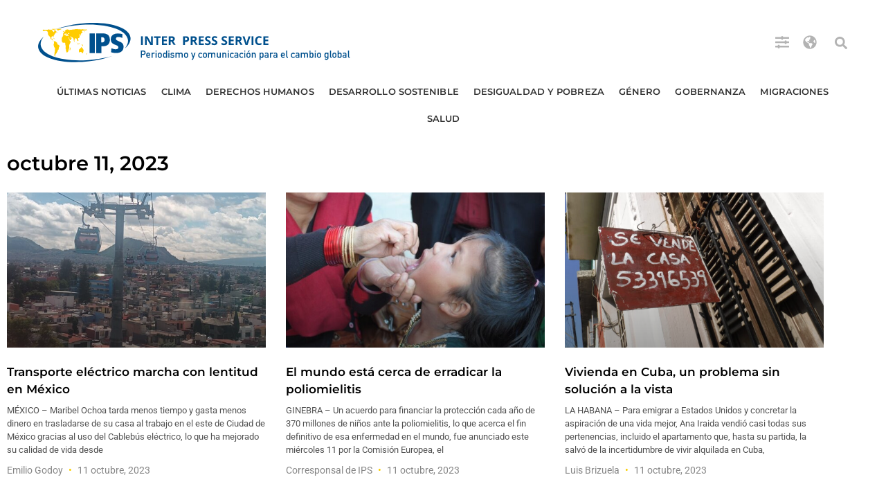

--- FILE ---
content_type: text/html; charset=utf-8
request_url: https://www.google.com/recaptcha/api2/aframe
body_size: 270
content:
<!DOCTYPE HTML><html><head><meta http-equiv="content-type" content="text/html; charset=UTF-8"></head><body><script nonce="W9N9dySWKMg338LAXjl8ZQ">/** Anti-fraud and anti-abuse applications only. See google.com/recaptcha */ try{var clients={'sodar':'https://pagead2.googlesyndication.com/pagead/sodar?'};window.addEventListener("message",function(a){try{if(a.source===window.parent){var b=JSON.parse(a.data);var c=clients[b['id']];if(c){var d=document.createElement('img');d.src=c+b['params']+'&rc='+(localStorage.getItem("rc::a")?sessionStorage.getItem("rc::b"):"");window.document.body.appendChild(d);sessionStorage.setItem("rc::e",parseInt(sessionStorage.getItem("rc::e")||0)+1);localStorage.setItem("rc::h",'1769244948546');}}}catch(b){}});window.parent.postMessage("_grecaptcha_ready", "*");}catch(b){}</script></body></html>